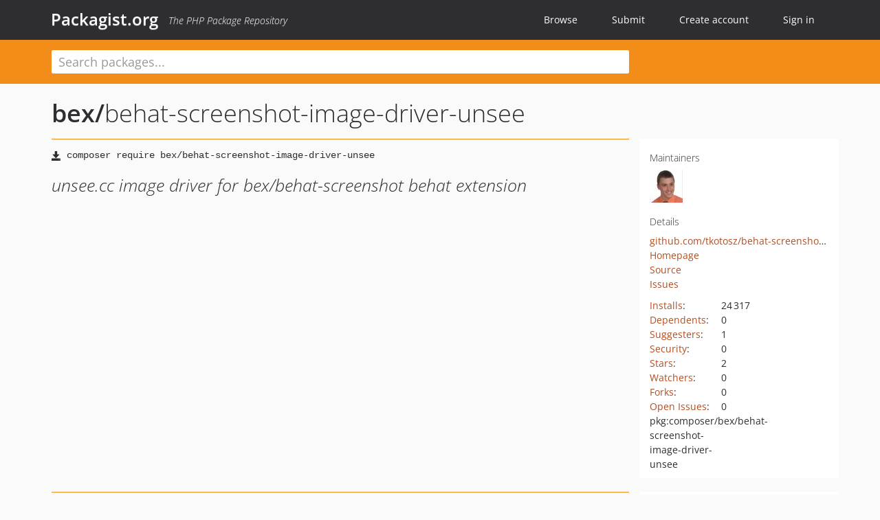

--- FILE ---
content_type: text/html; charset=UTF-8
request_url: https://packagist.org/packages/bex/behat-screenshot-image-driver-unsee
body_size: 5604
content:
<!DOCTYPE html>
<html>
    <head>
        <meta charset="UTF-8" />

        <title>bex/behat-screenshot-image-driver-unsee - Packagist.org</title>
        <meta name="description" content="unsee.cc image driver for bex/behat-screenshot behat extension" />
        <meta name="author" content="Jordi Boggiano" />
            <link rel="canonical" href="https://packagist.org/packages/bex/behat-screenshot-image-driver-unsee" />

        <meta name="viewport" content="width=device-width, initial-scale=1.0" />

        <link rel="shortcut icon" href="/favicon.ico?v=1767529556" />

        <link rel="stylesheet" href="/build/app.css?v=1767529556" />
        
            <link rel="alternate" type="application/rss+xml" title="New Releases - bex/behat-screenshot-image-driver-unsee" href="https://packagist.org/feeds/package.bex/behat-screenshot-image-driver-unsee.rss" />
    <link rel="alternate" type="application/rss+xml" title="New Releases - bex" href="https://packagist.org/feeds/vendor.bex.rss" />
            <link rel="alternate" type="application/rss+xml" title="Newly Submitted Packages - Packagist.org" href="https://packagist.org/feeds/packages.rss" />
        <link rel="alternate" type="application/rss+xml" title="New Releases - Packagist.org" href="https://packagist.org/feeds/releases.rss" />
        

        <link rel="search" type="application/opensearchdescription+xml" href="/search.osd?v=1767529556" title="Packagist.org" />

        <script nonce="1/JZlb5HCQQR6OrVTXInUw==">
            var onloadRecaptchaCallback = function() {
                document.querySelectorAll('.recaptcha-protected').forEach((el) => {
                    el.closest('form').querySelectorAll('button, input[type="submit"]').forEach((submit) => {
                        grecaptcha.render(submit, {
                            'sitekey' : '6LfKiPoUAAAAAGlKWkhEEx7X8muIVYy6oA0GNdX0',
                            'callback' : function (token) {
                                submit.form.submit();
                            }
                        });
                    })
                });
            };
        </script>
        
            <link rel="stylesheet" href="/css/github/markdown.css?v=1767529556">
        </head>
    <body>
    <section class="wrap">
        <header class="navbar-wrapper navbar-fixed-top">
                        <nav class="container">
                <div class="navbar" role="navigation">
                    <div class="navbar-header">
                        <button type="button" class="navbar-toggle" data-toggle="collapse" data-target=".navbar-collapse">
                            <span class="sr-only">Toggle navigation</span>
                            <span class="icon-bar"></span>
                            <span class="icon-bar"></span>
                            <span class="icon-bar"></span>
                        </button>
                        <h1 class="navbar-brand"><a href="/">Packagist.org</a> <em class="hidden-sm hidden-xs">The PHP Package Repository</em></h1>
                    </div>

                    <div class="collapse navbar-collapse">
                        <ul class="nav navbar-nav">
                            <li>
                                <a href="/explore/">Browse</a>
                            </li>
                            <li>
                                <a href="/packages/submit">Submit</a>
                            </li>                            <li>
                                <a href="/register/">Create account</a>
                            </li>
                            <li class="nav-user">
                                <section class="nav-user-signin">
                                    <a href="/login/">Sign in</a>

                                    <section class="signin-box">
                                        <form action="/login/" method="POST" id="nav_login">
                                            <div class="input-group">
                                                <input class="form-control" type="text" id="_username" name="_username" placeholder="Username / Email">
                                                <span class="input-group-addon"><span class="icon-user"></span></span>
                                            </div>
                                            <div class="input-group">
                                                <input class="form-control" type="password" id="_password" name="_password" placeholder="Password">
                                                <span class="input-group-addon"><span class="icon-lock"></span></span>
                                            </div>

                                            <div class="checkbox">
                                                <label for="_remember_me">
                                                    <input type="checkbox" id="_remember_me" name="_remember_me" value="on" checked="checked" /> Remember me
                                                </label>
                                            </div>
                                            <div class="signin-box-buttons">
                                                <a href="/login/github" class="pull-right btn btn-primary btn-github"><span class="icon-github"></span>Use Github</a>
                                                <button type="submit" class="btn btn-success" id="_submit_mini" name="_submit">Log in</button>
                                            </div>
                                        </form>

                                        <div class="signin-box-register">
                                            <a href="/register/">No account yet? Create one now!</a>
                                        </div>
                                    </section>
                                </section>
                            </li>                        </ul>
                    </div>
                </div>
            </nav>
        </header>

        <section class="wrapper wrapper-search">
    <div class="container ">
        <form name="search_query" method="get" action="/search/" id="search-form" autocomplete="off">
            <div class="sortable row">
                <div class="col-xs-12 js-search-field-wrapper col-md-9">
                                                            <input type="search" id="search_query_query" name="query" required="required" autocomplete="off" placeholder="Search packages..." tabindex="1" class=" form-control" value="" />
                </div>
            </div>
        </form>    </div>
</section>


                
        
        <section class="wrapper">
            <section class="container content" role="main">
                                    <div id="search-container" class="hidden">
                        <div class="row">
                            <div class="search-list col-md-9"></div>

                            <div class="search-facets col-md-3">
                                <div class="search-facets-active-filters"></div>
                                <div class="search-facets-type"></div>
                                <div class="search-facets-tags"></div>
                            </div>
                        </div>

                        <div class="row">
                            <div class="col-md-9">
                                <div id="powered-by">
                                    Search by <a href="https://www.algolia.com/"><img src="/img/algolia-logo-light.svg?v=1767529556"></a>
                                </div>
                                <div id="pagination-container">
                                    <div class="pagination"></div>
                                </div>
                            </div>
                        </div>
                    </div>
                
                    <div class="row" id="view-package-page">
        <div class="col-xs-12 package">
            <div class="package-header">

                <div class="row">
                    <div class="col-md-9">
                        <h2 class="title">
                                                        <a href="/packages/bex/">bex<span class="hidden"> </span>/</a><span class="hidden"> </span>behat-screenshot-image-driver-unsee
                        </h2>
                    </div>
                </div>
            </div>

            <div class="row">
                <div class="col-md-8">
                    <p class="requireme"><i class="glyphicon glyphicon-save"></i> <input type="text" readonly="readonly" value="composer require bex/behat-screenshot-image-driver-unsee" /></p>

                    
                                        
                    
                    <p class="description">unsee.cc image driver for bex/behat-screenshot behat extension</p>

                                                        </div>

                <div class="col-md-offset-1 col-md-3">
                    <div class="row package-aside">
                        <div class="details col-xs-12 col-sm-6 col-md-12">
                            <h5>Maintainers</h5>
                            <p class="maintainers">
                                <a href="/users/tkotosz/"><img width="48" height="48" title="tkotosz" src="https://www.gravatar.com/avatar/6451ac5fdc814bfa3aec1b3cf746fdb3ccec68ccbbe3a6f30b3b6c9266b0cb79?s=48&amp;d=identicon" srcset="https://www.gravatar.com/avatar/6451ac5fdc814bfa3aec1b3cf746fdb3ccec68ccbbe3a6f30b3b6c9266b0cb79?s=96&amp;d=identicon 2x"></a>
                                                            </p>

                            
                            <h5>Details</h5>
                                                        <p class="canonical">
                                <a href="https://github.com/tkotosz/behat-screenshot-image-driver-unsee" title="Canonical Repository URL">github.com/tkotosz/behat-screenshot-image-driver-unsee</a>
                            </p>

                                                            <p><a rel="nofollow noopener external noindex ugc" href="https://github.com/tkotosz/behat-screenshot-image-driver-unsee">Homepage</a></p>
                                                                                        <p><a rel="nofollow noopener external noindex ugc" href="https://github.com/tkotosz/behat-screenshot-image-driver-unsee/tree/1.0.0">Source</a></p>
                                                                                        <p><a rel="nofollow noopener external noindex ugc" href="https://github.com/tkotosz/behat-screenshot-image-driver-unsee/issues">Issues</a></p>
                                                                                                                                                                                                                            </div>

                        
                        <div class="facts col-xs-12 col-sm-6 col-md-12">
                            <p>
                                <span>
                                    <a href="/packages/bex/behat-screenshot-image-driver-unsee/stats" rel="nofollow">Installs</a>:
                                </span>
                                24&#8201;317                            </p>
                                                            <p>
                                    <span>
                                        <a href="/packages/bex/behat-screenshot-image-driver-unsee/dependents?order_by=downloads" rel="nofollow">Dependents</a>:
                                    </span>
                                    0
                                </p>
                                                                                        <p>
                                    <span>
                                        <a href="/packages/bex/behat-screenshot-image-driver-unsee/suggesters" rel="nofollow">Suggesters</a>:
                                    </span>
                                    1
                                </p>
                                                                                        <p>
                                    <span>
                                        <a href="/packages/bex/behat-screenshot-image-driver-unsee/advisories" rel="nofollow">Security</a>:
                                    </span>
                                    0
                                </p>
                                                                                        <p>
                                    <span>
                                        <a href="https://github.com/tkotosz/behat-screenshot-image-driver-unsee/stargazers">Stars</a>:
                                    </span>
                                    2
                                </p>
                                                                                        <p>
                                    <span>
                                        <a href="https://github.com/tkotosz/behat-screenshot-image-driver-unsee/watchers">Watchers</a>:
                                    </span> 0
                                </p>
                                                                                        <p>
                                    <span>
                                        <a href="https://github.com/tkotosz/behat-screenshot-image-driver-unsee/forks">Forks</a>:
                                    </span>
                                    0
                                </p>
                                                                                        <p>
                                    <span>
                                        <a rel="nofollow noopener external noindex ugc" href="https://github.com/tkotosz/behat-screenshot-image-driver-unsee/issues">Open Issues</a>:
                                    </span>
                                    0
                                </p>
                                                                                                                                            <p><span title="PURL / Package-URL">pkg:composer/bex/behat-screenshot-image-driver-unsee</span></p>
                        </div>
                    </div>
                </div>
            </div>

            
            
                            <div class="row versions-section">
                    <div class="version-details col-md-9">
                                                    <div class="title">
    <span class="version-number">1.0.0</span>

    <span class="release-date">2015-11-14 09:05 UTC</span>
</div>

<div class="clearfix package-links">
            <div class="row">
                            <div class="clearfix visible-sm-block"></div>                <div class="clearfix visible-md-block visible-lg-block"></div>                <div class="requires col-sm-6 col-md-4 ">
                    <p class="link-type">Requires</p>
                                            <ul><li>php: &gt;=5.4</li><li><a href="/packages/behat/behat">behat/behat</a>: ^3.0.0</li><li><a href="/packages/kriswallsmith/buzz">kriswallsmith/buzz</a>: ^0.15.0</li></ul>
                                    </div>
                                                            <div class="devRequires col-sm-6 col-md-4 ">
                    <p class="link-type">Requires (Dev)</p>
                                            <ul><li><a href="/packages/behat/mink-selenium2-driver">behat/mink-selenium2-driver</a>: ^1.3.0</li><li><a href="/packages/bex/behat-extension-driver-locator">bex/behat-extension-driver-locator</a>: *</li><li><a href="/packages/bex/behat-screenshot">bex/behat-screenshot</a>: *</li><li><a href="/packages/bex/behat-test-runner">bex/behat-test-runner</a>: *</li><li><a href="/packages/jakoch/phantomjs-installer">jakoch/phantomjs-installer</a>: ^1.9.8</li><li><a href="/packages/phpspec/phpspec">phpspec/phpspec</a>: 2.4.0-alpha2</li></ul>
                                    </div>
                            <div class="clearfix visible-sm-block"></div>                                <div class="suggests col-sm-6 col-md-4 hidden-xs">
                    <p class="link-type">Suggests</p>
                                            <p class="no-links">None</p>
                                    </div>
                                            <div class="clearfix visible-md-block visible-lg-block"></div>                <div class="provides col-sm-6 col-md-4 hidden-xs">
                    <p class="link-type">Provides</p>
                                            <p class="no-links">None</p>
                                    </div>
                            <div class="clearfix visible-sm-block"></div>                                <div class="conflicts col-sm-6 col-md-4 hidden-xs">
                    <p class="link-type">Conflicts</p>
                                            <p class="no-links">None</p>
                                    </div>
                                                            <div class="replaces col-sm-6 col-md-4 hidden-xs">
                    <p class="link-type">Replaces</p>
                                            <p class="no-links">None</p>
                                    </div>
                    </div>
    </div>

<div class="metadata">
    <p class="license"><i class="glyphicon glyphicon-copyright-mark" title="License"></i> MIT <span class="source-reference"><i class="glyphicon glyphicon-bookmark" title="Source Reference"></i> 89e5370bcfdf8af138e05cfe54c8f087cf781767</span></p>

            <i class="glyphicon glyphicon-user" title="Authors"></i>
        <ul class="authors">
                            <li><a rel="nofollow noopener external noindex ugc" href="https://github.com/tkotosz">Tibor Kotosz</a>                        <span class="visible-sm-inline visible-md-inline visible-lg-inline">&lt;kotosy<span style="display:none">.woop</span>@gmail.com&gt;</span></li>
                    </ul>
    
            <p class="tags">
            <i class="glyphicon glyphicon-tag" title="Tags"></i>
            <a rel="nofollow noindex" href="https://packagist.org/search/?tags=BDD">BDD</a><a rel="nofollow noindex" href="https://packagist.org/search/?tags=Behat">Behat</a><a rel="nofollow noindex" href="https://packagist.org/search/?tags=TDD">TDD</a><a rel="nofollow noindex" href="https://packagist.org/search/?tags=behat-screenshot">behat-screenshot</a></p>
    </div>

                                            </div>
                    <div class="col-md-3 no-padding">
                        <div class="package-aside versions-wrapper">
    <ul class="versions">
                                <li class="details-toggler version" data-version-id="dev-master" data-load-more="/versions/4114180.json">
                <a rel="nofollow noindex" href="#dev-master" class="version-number">dev-master</a>

                
                            </li>
                                <li class="details-toggler version last open" data-version-id="1.0.0" data-load-more="/versions/585027.json">
                <a rel="nofollow noindex" href="#1.0.0" class="version-number">1.0.0</a>

                
                            </li>
            </ul>
    <div class="hidden versions-expander">
        <i class="glyphicon glyphicon-chevron-down"></i>
    </div>
</div>

    <div class="last-update">
                    <p class="auto-update-success">This package is auto-updated.</p>
                <p>Last update: 2025-12-29 01:58:10 UTC </p>
            </div>
                    </div>
                </div>
            
                            <hr class="clearfix">
                <div class="readme markdown-body">
                    <h1>README</h1>
                    <a id="user-content-imagedriver-unsee-for-behat-screenshotextension" class="anchor" href="#user-content-imagedriver-unsee-for-behat-screenshotextension" rel="nofollow noindex noopener external ugc"></a>
<p><a href="https://scrutinizer-ci.com/g/tkotosz/behat-screenshot-image-driver-unsee/?branch&#61;master" rel="nofollow noindex noopener external ugc"><img src="https://camo.githubusercontent.com/8080c1eaaa3d2fb04231b44e0b50a3f2dc41d67adfd93801e0496361fb3c5877/[base64]" alt="Scrutinizer Code Quality" /></a>
<a href="https://scrutinizer-ci.com/g/tkotosz/behat-screenshot-image-driver-unsee/build-status/master" rel="nofollow noindex noopener external ugc"><img src="https://camo.githubusercontent.com/1d1ede772917cd7f919674bf762b9f812e7d3ee12aa69026bd24ae582e59f70c/68747470733a2f2f7363727574696e697a65722d63692e636f6d2f672f746b6f746f737a2f62656861742d73637265656e73686f742d696d6167652d6472697665722d756e7365652f6261646765732f6275696c642e706e673f623d6d6173746572" alt="Build Status" /></a>
<a href="https://travis-ci.org/tkotosz/behat-screenshot-image-driver-unsee" rel="nofollow noindex noopener external ugc"><img src="https://camo.githubusercontent.com/ce9e226e893f1707ee4b8e86e85b3e473edb882f85cc4878af1bda72dd82b041/68747470733a2f2f7472617669732d63692e6f72672f746b6f746f737a2f62656861742d73637265656e73686f742d696d6167652d6472697665722d756e7365652e7376673f6272616e63683d6d6173746572" alt="Build Status" /></a></p>
<p>This package is an image driver for the <a href="https://github.com/elvetemedve/behat-screenshot" rel="nofollow noindex noopener external ugc">bex/behat-screenshot</a> behat extension which can upload the screenshot to <a href="http://unsee.cc" rel="nofollow noindex noopener external ugc">Unsee</a> and print the url of the uploaded image.</p>
<h2 class="heading-element">Installation</h2><a id="user-content-installation" class="anchor" href="#user-content-installation" rel="nofollow noindex noopener external ugc"></a>
<p>Install by adding to your <code>composer.json</code>:</p>
<pre>composer require --dev bex/behat-screenshot-image-driver-unsee</pre>
<h2 class="heading-element">Configuration</h2><a id="user-content-configuration" class="anchor" href="#user-content-configuration" rel="nofollow noindex noopener external ugc"></a>
<p>Enable the image driver in the Behat-ScreenshotExtension&#039;s config in <code>behat.yml</code> like this:</p>
<pre><span class="pl-ent">default</span>:
  <span class="pl-ent">extensions</span>:
    <span class="pl-ent">Bex\Behat\ScreenshotExtension</span>:
      <span class="pl-ent">active_image_drivers</span>: <span class="pl-s">unsee</span></pre>
<p>You can configure the expire time of the uploaded image (by default it is 10m) like this:</p>
<pre><span class="pl-ent">default</span>:
  <span class="pl-ent">extensions</span>:
    <span class="pl-ent">Bex\Behat\ScreenshotExtension</span>:
      <span class="pl-ent">active_image_drivers</span>: <span class="pl-s">unsee</span>
      <span class="pl-ent">image_drivers</span>:
        <span class="pl-ent">unsee</span>:
          <span class="pl-ent">expire</span>: <span class="pl-s"><span class="pl-pds">&#039;</span>10m<span class="pl-pds">&#039;</span></span> <span class="pl-c"><span class="pl-c">#</span> possible values: &#039;10m&#039;, &#039;30m&#039;, &#039;1h&#039;</span></pre>
<h2 class="heading-element">Usage</h2><a id="user-content-usage" class="anchor" href="#user-content-usage" rel="nofollow noindex noopener external ugc"></a>
<p>When you run behat and a step fails then the Behat-ScreenshotExtension will automatically take the screenshot and will pass it to the image driver, which will upload it and returns the URL of the uploaded image. So you will see something like this:</p>
<pre>  Scenario:                           <span class="pl-c"><span class="pl-c">#</span> features/feature.feature:2</span>
    Given I have a step               <span class="pl-c"><span class="pl-c">#</span> FeatureContext::passingStep()</span>
    When I have a failing step        <span class="pl-c"><span class="pl-c">#</span> FeatureContext::failingStep()</span>
      Error (Exception)
Screenshot has been taken. Open image at https://unsee.cc/idoftheimage
    Then I should have a skipped step <span class="pl-c"><span class="pl-c">#</span> FeatureContext::skippedStep()</span></pre>

                </div>
                    </div>
    </div>
            </section>
        </section>
    </section>

        <footer class="wrapper-footer">
            <nav class="container">
                <div class="row">
                    <ul class="social col-xs-7 col-sm-4 col-md-2 pull-right">
                        <li><a href="http://github.com/composer/packagist" title="GitHub"><span class="icon-github"></span></a></li>
                        <li><a href="https://x.com/packagist" title="Follow @packagist"><span class="icon-twitter"></span></a></li>
                        <li><a href="mailto:contact@packagist.org" title="Contact"><span class="icon-mail"></span></a></li>
                    </ul>

                    <ul class="col-xs-4 col-sm-4 col-md-2">
                        <li><a href="/about">About Packagist.org</a></li>
                        <li><a href="/feeds/" rel="nofollow">Atom/RSS Feeds</a></li>
                    </ul>

                    <div class="clearfix visible-xs-block"></div>

                    <ul class="col-xs-3 col-sm-4 col-md-2">
                        <li><a href="/statistics" rel="nofollow">Statistics</a></li>
                        <li><a href="/explore/">Browse Packages</a></li>
                    </ul>

                    <div class="clearfix visible-xs-block visible-sm-block"></div>

                    <ul class="col-xs-3 col-sm-4 col-md-2">
                        <li><a href="/apidoc">API</a></li>
                        <li><a href="/mirrors">Mirrors</a></li>
                    </ul>

                    <div class="clearfix visible-xs-block"></div>

                    <ul class="col-xs-3 col-sm-4 col-md-2">
                        <li><a href="https://status.packagist.org/">Status</a></li>
                        <li><a href="https://p.datadoghq.com/sb/x98w56x71erzshui-4a54c45f82bacc991e83302548934b6a">Dashboard</a></li>
                    </ul>
                </div>

                <div class="row sponsor">
                    <p class="col-xs-12 col-md-6"><a class="short" href="https://packagist.com/"><img alt="Private Packagist" src="/img/private-packagist.svg?v2?v=1767529556" /></a> provides maintenance and hosting</p>
                    <p class="col-xs-12 col-md-6"><a class="long" href="https://bunny.net/"><img alt="Bunny.net" src="/img/bunny-net.svg?v=1767529556" /></a> provides bandwidth and CDN</p>
                    <p class="col-xs-12 col-md-6"><a class="short" href="https://www.aikido.dev/"><img alt="Aikido" src="/img/aikido.svg?v=1767529556" /></a> provides malware detection</p>
                    <p class="col-xs-12 col-md-6"><a class="long" href="https://datadog.com/"><img alt="Datadog" src="/img/datadog.svg?v=1767529556" /></a> provides monitoring</p>
                    <p class="col-xs-12 text-center"><a href="/sponsor/">Sponsor Packagist.org &amp; Composer</a></p>
                </div>
            </nav>
        </footer>

        <script nonce="1/JZlb5HCQQR6OrVTXInUw==">
            var algoliaConfig = {"app_id":"M58222SH95","search_key":"5ae4d03c98685bd7364c2e0fd819af05","index_name":"packagist"};
                        window.process = {
                env: { DEBUG: undefined },
            };
        </script>
        
        <script nonce="1/JZlb5HCQQR6OrVTXInUw==" src="/build/app.js?v=1767529556"></script>

            </body>
</html>


--- FILE ---
content_type: image/svg+xml
request_url: https://camo.githubusercontent.com/8080c1eaaa3d2fb04231b44e0b50a3f2dc41d67adfd93801e0496361fb3c5877/68747470733a2f2f7363727574696e697a65722d63692e636f6d2f672f746b6f746f737a2f62656861742d73637265656e73686f742d696d6167652d6472697665722d756e7365652f6261646765732f7175616c6974792d73636f72652e706e673f623d6d6173746572
body_size: 101
content:
<svg xmlns="http://www.w3.org/2000/svg" width="113" height="20"><linearGradient id="b" x2="0" y2="100%"><stop offset="0" stop-color="#bbb" stop-opacity=".1"/><stop offset="1" stop-opacity=".1"/></linearGradient><mask id="a"><rect width="113" height="20" rx="3" fill="#fff"/></mask><g mask="url(#a)"><path fill="#555" d="M0 0h71v20H0z"/><path fill="#4c1" d="M71 0h42v20H71z"/><path fill="url(#b)" d="M0 0h113v20H0z"/></g><g fill="#fff" text-anchor="middle" font-family="DejaVu Sans,Verdana,Geneva,sans-serif" font-size="11"><text x="36.5" y="15" fill="#010101" fill-opacity=".3">Scrutinizer</text><text x="36.5" y="14">Scrutinizer</text><text x="91" y="15" fill="#010101" fill-opacity=".3">10.00</text><text x="91" y="14">10.00</text></g></svg>